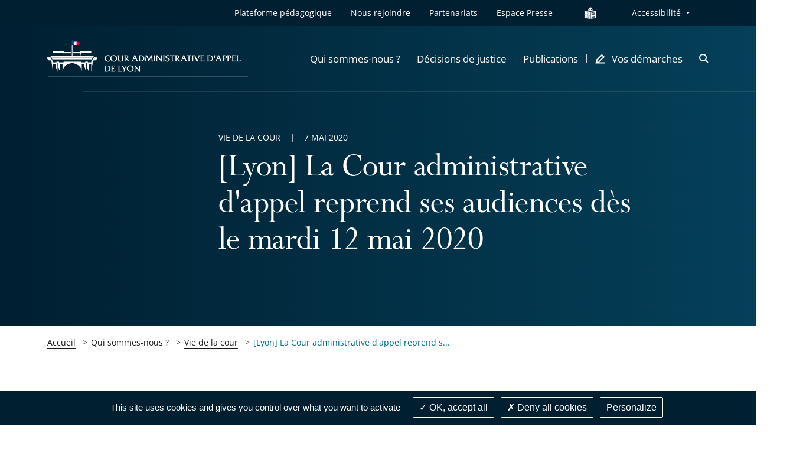

--- FILE ---
content_type: text/html; charset=UTF-8
request_url: https://lyon.cour-administrative-appel.fr/qui-sommes-nous/vie-de-la-cour/lyon-la-cour-administrative-d-appel-reprend-ses-audiences-des-le-mardi-12-mai-2020
body_size: 93210
content:
<!DOCTYPE html>
<html lang=                            fr
 itemscope itemtype="https://schema.org/WebPage">
<head>
        
    <script src="/build/runtime.7576e7bf.js" defer></script><script src="/build/1.7b682573.js" defer></script><script src="/build/tarteaucitron_tacaa.8e9d0133.js" defer></script>

    
            <meta name="keywords" content="" />
    
    
            <meta name="description" content="Précisions sur les conditions de la reprise d&#039;activités" />
        <meta itemprop="description" content="Précisions sur les conditions de la reprise d&#039;activités">
    <meta name="twitter:description" content="Précisions sur les conditions de la reprise d&#039;activités">
    <meta property="og:description" content="Précisions sur les conditions de la reprise d&#039;activités">

                            <meta itemprop="name" content="[Lyon] La Cour administrative d&#039;appel reprend ses audiences dès le mardi 12 mai 2020">
        <meta name="twitter:title" content="[Lyon] La Cour administrative d&#039;appel reprend ses audiences dès le mardi 12 mai 2020">
    
    <meta property="og:title" content="                            [Lyon] La Cour administrative d&#039;appel reprend ses audiences dès le mardi 12 mai 2020 - Cour administrative d&#039;appel de Lyon
                    " />
    <meta property="og:url" content="https://lyon.cour-administrative-appel.fr/qui-sommes-nous/vie-de-la-cour/lyon-la-cour-administrative-d-appel-reprend-ses-audiences-des-le-mardi-12-mai-2020">
    <meta property="og:site_name" content="Cour administrative d&#039;appel de Lyon">
    <meta property="og:locale" content="fr_FR">
    <meta property="og:type" content="website">

    <title>
                                    [Lyon] La Cour administrative d&#039;appel reprend ses audiences dès le mardi 12 mai 2020 - Cour administrative d&#039;appel de Lyon
                        </title>

    <!-- include seometas  -->
            <meta http-equiv="Content-Type" content="text/html; charset=utf-8"/>
            <meta name="author" content="Le Conseil d&#039;État"/>
                <meta name="copyright" content="Le Conseil d&#039;État"/>
                <meta name="generator" content="Le Conseil d&#039;État"/>
                <meta name="MSSmartTagsPreventParsing" content="TRUE"/>
    

            <link rel="canonical" href="https://lyon.cour-administrative-appel.fr/qui-sommes-nous/vie-de-la-cour/lyon-la-cour-administrative-d-appel-reprend-ses-audiences-des-le-mardi-12-mai-2020" />
    
                                                <link rel="Index" title="Home" href="/"/>
        
    
    <!-- END include -->

    <meta name="viewport" content="width=device-width, initial-scale=1, user-scalable=no">

    <!-- Styles -->
    <link rel="stylesheet" href="/build/app-juridiction-styles.8c06f037.css" media="screen">
    <link rel="stylesheet" href="/build/app-print-styles.b75974ec.css" media="print">

    <!-- Favicons -->
    <link rel="apple-touch-icon" sizes="180x180" href="/build/favicons/tacaa/apple-touch-icon.png">
    <link rel="icon" type="image/png" sizes="32x32" href="/build/favicons/tacaa/favicon-32x32.png">
    <link rel="icon" type="image/png" sizes="16x16" href="/build/favicons/tacaa/favicon-16x16.png">
    <link rel="manifest" href="/build/favicons/tacaa/site.webmanifest">
    <link rel="mask-icon" href="/build/favicons/tacaa/safari-pinned-tab.svg" color="#005092">
    <link rel="shortcut icon" href="/build/favicons/tacaa/favicon.ico">
    <meta name="msapplication-config" content="/build/favicons/tacaa/browserconfig.xml">
    <meta name="theme-color" content="#ffffff">
    <meta name="msapplication-TileColor" content="#005092">
    <!-- END Favicons -->

            <style>
            .starter-template {
                padding: 3rem 1.5rem;
                text-align: center;
            }
            .query .card-block {
                padding: 1.25rem;
            }
            .ui-autocomplete {
                z-index: 1050 !important;
                cursor: pointer;
                background-color: white;
            }
            .ui-menu-item:hover {
                color:#005092;
            }
        </style>
        <!-- END Styles -->
</head>
<body class="juridiction">
<!-- -!- START Header-->
<header class="header header--transparent-white js-sticky" data-type="header" role="banner" data-offset="40">

            
<div class="skip-to popup disclosure-nav"
     role="region"
     aria-label="Menu d&#039;accès rapide">
    <button class="btn btn--white btn--filled"
            aria-expanded="false"
            aria-controls="skip-to-wrapper">
        Afficher les raccourcis
    </button>
    <ul>
        <li class="landmark">
            <a href="#main" class="label">Contenu principal</a>
        </li>
                <li class="landmark">
            <a href="#header--search" class="label">Recherche : Accès à la recherche</a>
        </li>
                        <li class="landmark">
            <a href="#nav--primary" class="label">Navigation : Navigation principale</a>
        </li>
                <li class="landmark">
            <a href="#nav--secondary" class="label">Navigation : Navigation secondaire</a>
        </li>
    </ul>
</div>

    <div class="header__inner">
        <div class="header__top is-hidden-mtl">
            <div class="header__row">
                <div class="header__top__right">
                    <nav id="nav--secondary" class="nav nav--secondary" role="navigation" aria-label="Navigation secondaire">
                        <ul class="nav__left">
                                <li class="nav__item">
    <a href="https://tout-savoir.justice-administrative.fr/"
   class=""
          target="_blank"
       rel="noreferrer noopener"
       title="Plateforme pédagogique - Le lien s&#039;ouvrira dans un nouvel onglet"
   >
    Plateforme pédagogique
</a></li>    <li class="nav__item">
    <a href="/nous-rejoindre"
   class=""
   >
    Nous rejoindre
</a></li>    <li class="nav__item">
    <a href="/partenariats"
   class=""
   >
    Partenariats
</a></li>
    <li class="nav__item" >
        <a class="link" href="/espace-presse">Espace Presse</a>
    </li>
            <li class="nav__item">
            <i class="nav__separator"></i>
        </li>
        <li class="nav__item nav__item__falc" >
            <a class="link" href="/facile-a-lire-et-a-comprendre">
                <img src="/build/images/icons/easy-to-read_contrast.svg" alt="Vos démarches en FALC" class="falc__logo--white">
                <img src="/build/images/icons/easy-to-read.svg" alt="Vos démarches en FALC" class="falc__logo--blue">
            </a>
        </li>
    

                        </ul>
                        <!-- START Menu Accessibilité -->
                        <div class="nav__right">
                            <div class="nav__item disclosure-nav">
                                <button class="nav__item has-dropdown" aria-expanded="false" aria-controls="accessibility-dropdown">Accessibilité</button>
                                <ul id="accessibility-dropdown" class="nav__item__dropdown">
                                    <li>
                                        <a class="js-a11y-contrast" href="#">
                                            <svg role="img" class="icon icon--sprite icon--check-circle" focusable="false" aria-label="Version contrastée activée, cliquez à nouveau sur le lien pour la désactiver">
                                                <use xlink:href="#icon-check-circle"></use>
                                            </svg>
                                            Version contrastée
                                        </a>
                                    </li>
                                    <li>
                                        <a class="js-a11y-space" href="#">
                                            <svg role="img" class="icon icon--sprite icon--check-circle" focusable="false" aria-label="Version espacée activée, cliquez à nouveau sur le lien pour la désactiver">
                                                <use xlink:href="#icon-check-circle"></use>
                                            </svg>
                                            Version espacée
                                        </a>
                                    </li>
                                    <li>
                                            <a href="/page-accessibilite">
        Voir la page Accessibilité
    </a>

                                    </li>
                                </ul>
                            </div>
                        </div>
                        <!-- END Menu Accessibilité -->
                    </nav>
                </div>
            </div>
        </div>
        <div class="header__stick">
            <div class="header__body">
                <div class="header__body__inner">
                    <div class="header__row">
                        <div class="header__body__logo">
                                                        <a class="header__logo juridiction" href="/">
                                <img class="header__logo--grey" src="/build/images/logos/grey/tacaa_lyo_caa.png" alt="Cour administrative d&#039;appel de Lyon - Retour à l&#039;accueil">
                                <img class="header__logo--white" src="/build/images/logos/white/tacaa_lyo_caa.png" alt="Cour administrative d&#039;appel de Lyon - Retour à l&#039;accueil">
                            </a>
                        </div>
                        <div class="header__body__nav">
                                                            
    <nav id="nav--primary" class="nav nav--primary nav--juridiction" role="navigation" aria-label="Navigation principale">
        <button class="header__burger js-mobile-nav-btn is-visible-mtl"
                aria-haspopup="menu"
                aria-controls="menu-mobile"
                aria-expanded="false">
            <span class="is-vis-hidden">Menu</span><i></i><i></i><i></i>
        </button>

        <div id="menu-mobile" class="menu-mobile menu-mobile--juridiction js-nav js-mobile-nav">
            <div class="menu-mobile__inner js-mobile-nav-wrapper">


                <ul class="mobile-nav mobile-nav--primary">
                                                                <li class="nav__item">
    <a href="#"
       class="mobile-nav__item js-subnav-juridiction-trigger js-mobile-nav-trigger"
       data-trigger="0"
       role="button"
       aria-expanded="false"
       aria-controls="mobile-nav-holder-0">
        <span>Qui sommes-nous ?</span>
        <svg class="icon icon--sprite icon--arrow-right is-visible-mtl" aria-hidden="true" focusable="false">
            <use xlink:href="#icon-arrow-right"></use>
        </svg>
    </a>
    <!-- First subnav target-->
    <div id="mobile-nav-holder-0" class="menu-mobile__right js-mobile-nav-holder">
        <div class="subnav__item mobile-nav--subnav js-subnav-juridiction-entry js-mobile-nav-subnav" data-id="0">
            <div class="subnav__item__inner">
                <a class="mobile-nav__back js-mobile-nav-back is-visible-mtl" href="#">
                    <svg class="icon icon--sprite icon--24 icon--arrow-left" aria-hidden="true" focusable="false">
                        <use xlink:href="#icon-arrow-left"></use>
                    </svg>
                    <span>Qui sommes-nous ?</span>
                </a>
                <div class="row">
                    <div class="cell-12-tl cell-5">
                        <div class="subnav__left">
                            <div class="subnav__nav" role="list">
                                                                                <div class="subnav__nav__group js-subnav-group-entry" role="listitem">
            <a class="mobile-nav__item subnav__nav__primary"
                                            href="/qui-sommes-nous/la-justice-administrative"
                                >La justice administrative</a>
            
        </div>
                <div class="subnav__nav__group js-subnav-group-entry" role="listitem">
            <a class="mobile-nav__item subnav__nav__primary"
                                            href="/qui-sommes-nous/la-cour-administrative-d-appel-de-lyon"
                                >La cour administrative d’appel de Lyon</a>
            
        </div>
                <div class="subnav__nav__group js-subnav-group-entry" role="listitem">
            <a class="mobile-nav__item subnav__nav__primary"
                                            href="/qui-sommes-nous/histoire-et-patrimoine"
                                >Histoire et patrimoine</a>
                <ul class="subnav__right ">
        <li>
            <ul>
                                                                                                                                <li class="subnav__nav__subgroup">
                                                    <a href="/qui-sommes-nous/histoire-et-patrimoine/histoire-de-la-justice-administrative" class="mobile-nav__item subnav__nav__secondary">
                                Histoire de la justice administrative
                            </a>
                                            </li>
                                                                                                                                                                <li class="subnav__nav__subgroup">
                                                    <a href="/qui-sommes-nous/histoire-et-patrimoine/histoire-et-architecture-de-la-cour-administrative-d-appel-de-lyon" class="mobile-nav__item subnav__nav__secondary">
                                Histoire et architecture de la cour administrative d&#039;appel de Lyon
                            </a>
                                            </li>
                                                        </ul>
        </li>
    </ul>

        </div>
                <div class="subnav__nav__group js-subnav-group-entry" role="listitem">
            <a class="mobile-nav__item subnav__nav__primary"
                                            href="/qui-sommes-nous/vie-de-la-cour"
                                >Vie de la cour</a>
            
        </div>
    
                                                            </div>
                        </div>
                    </div>
                </div>
            </div>
        </div>
    </div>
</li>
                                                                    <li class="nav__item">
    <a href="#"
       class="mobile-nav__item js-subnav-juridiction-trigger js-mobile-nav-trigger"
       data-trigger="1"
       role="button"
       aria-expanded="false"
       aria-controls="mobile-nav-holder-1">
        <span>Décisions de justice</span>
        <svg class="icon icon--sprite icon--arrow-right is-visible-mtl" aria-hidden="true" focusable="false">
            <use xlink:href="#icon-arrow-right"></use>
        </svg>
    </a>
    <!-- First subnav target-->
    <div id="mobile-nav-holder-1" class="menu-mobile__right js-mobile-nav-holder">
        <div class="subnav__item mobile-nav--subnav js-subnav-juridiction-entry js-mobile-nav-subnav" data-id="1">
            <div class="subnav__item__inner">
                <a class="mobile-nav__back js-mobile-nav-back is-visible-mtl" href="#">
                    <svg class="icon icon--sprite icon--24 icon--arrow-left" aria-hidden="true" focusable="false">
                        <use xlink:href="#icon-arrow-left"></use>
                    </svg>
                    <span>Décisions de justice</span>
                </a>
                <div class="row">
                    <div class="cell-12-tl cell-5">
                        <div class="subnav__left">
                            <div class="subnav__nav" role="list">
                                                                                <div class="subnav__nav__group js-subnav-group-entry" role="listitem">
            <a class="mobile-nav__item subnav__nav__primary"
                                            href="/decisions-de-justice/dernieres-decisions"
                                >Dernières décisions</a>
            
        </div>
                <div class="subnav__nav__group js-subnav-group-entry" role="listitem">
            <a class="mobile-nav__item subnav__nav__primary"
                                            href="/decisions-de-justice/rechercher-une-decision"
                                >Rechercher une décision</a>
            
        </div>
    
                                                            </div>
                        </div>
                    </div>
                </div>
            </div>
        </div>
    </div>
</li>
                                                                    <li class="nav__item">
    <a href="#"
       class="mobile-nav__item js-subnav-juridiction-trigger js-mobile-nav-trigger"
       data-trigger="2"
       role="button"
       aria-expanded="false"
       aria-controls="mobile-nav-holder-2">
        <span>Publications</span>
        <svg class="icon icon--sprite icon--arrow-right is-visible-mtl" aria-hidden="true" focusable="false">
            <use xlink:href="#icon-arrow-right"></use>
        </svg>
    </a>
    <!-- First subnav target-->
    <div id="mobile-nav-holder-2" class="menu-mobile__right js-mobile-nav-holder">
        <div class="subnav__item mobile-nav--subnav js-subnav-juridiction-entry js-mobile-nav-subnav" data-id="2">
            <div class="subnav__item__inner">
                <a class="mobile-nav__back js-mobile-nav-back is-visible-mtl" href="#">
                    <svg class="icon icon--sprite icon--24 icon--arrow-left" aria-hidden="true" focusable="false">
                        <use xlink:href="#icon-arrow-left"></use>
                    </svg>
                    <span>Publications</span>
                </a>
                <div class="row">
                    <div class="cell-12-tl cell-5">
                        <div class="subnav__left">
                            <div class="subnav__nav" role="list">
                                                                                <div class="subnav__nav__group js-subnav-group-entry" role="listitem">
            <a class="mobile-nav__item subnav__nav__primary"
                                            href="/publications/chiffres-cles"
                                >Chiffres clés</a>
            
        </div>
                <div class="subnav__nav__group js-subnav-group-entry" role="listitem">
            <a class="mobile-nav__item subnav__nav__primary"
                                            href="/publications/revue-de-jurisprudence"
                                >Revue de jurisprudence</a>
            
        </div>
    
                                                            </div>
                        </div>
                    </div>
                </div>
            </div>
        </div>
    </div>
</li>
                                            
                                        <li class="nav__item nav__item--icon nav__item--last">
    <a href="#"
       class="mobile-nav__item js-subnav-juridiction-trigger js-mobile-nav-trigger"
       data-trigger="3"
       role="button"
       aria-expanded="false"
       aria-controls="mobile-nav-holder-3">
        <svg class="icon icon--16 icon--sprite icon--pen is-hidden-mtl" aria-hidden="true" focusable="false">
            <use xlink:href="#icon-demarches"></use>
        </svg>
        <span>Vos démarches</span>
        <svg class="icon icon--sprite icon--arrow-right is-visible-mtl" aria-hidden="true" focusable="false">
            <use xlink:href="#icon-arrow-right"></use>
        </svg>
    </a>
        <div id="mobile-nav-holder-3" class="menu-mobile__right js-mobile-nav-holder">
        <div class="subnav__item mobile-nav--subnav js-subnav-juridiction-entry js-mobile-nav-subnav" data-id="3">
            <div class="subnav__item__inner">
                <a class="mobile-nav__back js-mobile-nav-back is-visible-mtl" href="#">
                    <svg class="icon icon--sprite icon--24 icon--arrow-left" aria-hidden="true" focusable="false">
                        <use xlink:href="#icon-arrow-left"></use>
                    </svg>
                    <span>Vos démarches</span>
                </a>
                <div class="row">
                    <div class="cell-12-tl cell-5">
                        <div class="subnav__left">
                            <div class="subnav__nav" role="list">
                                                                                <div class="subnav__nav__group js-subnav-group-entry" role="listitem">
            <a class="mobile-nav__item subnav__nav__primary"
                                            href="/vos-demarches/je-suis-un-particulier"
                                >Je suis un particulier</a>
                <ul class="subnav__right subnav__right--cols">
        <li>
            <ul>
                                                                                                                                <li class="subnav__nav__subgroup">
                                                    <a href="/vos-demarches/je-suis-un-particulier/deposer-un-recours" class="mobile-nav__item subnav__nav__secondary">
                                Déposer un recours
                            </a>
                                            </li>
                                                                                                                                                                <li class="subnav__nav__subgroup">
                                                    <a href="/vos-demarches/je-suis-un-particulier/suivre-mon-recours" class="mobile-nav__item subnav__nav__secondary">
                                Suivre mon recours
                            </a>
                                            </li>
                                                                                                                                                                <li class="subnav__nav__subgroup">
                                                    <a href="/vos-demarches/je-suis-un-particulier/demander-une-aide-juridictionnelle" class="mobile-nav__item subnav__nav__secondary">
                                Demander une aide juridictionnelle
                            </a>
                                            </li>
                                                                                                                                                                <li class="subnav__nav__subgroup">
                                                    <a href="/vos-demarches/je-suis-un-particulier/recourir-a-la-mediation" class="mobile-nav__item subnav__nav__secondary">
                                Recourir à la médiation
                            </a>
                                            </li>
                                            </ul>
        </li>
        <li class="subnav__right--cols__last">
            <ul>
                                                                                                                                                <li class="subnav__nav__subgroup">
                                                    <a href="/vos-demarches/je-suis-un-particulier/actions-collectives" class="mobile-nav__item subnav__nav__secondary">
                                Actions collectives
                            </a>
                                            </li>
                                                                                                                                                                <li class="subnav__nav__subgroup">
                                                    <a href="/vos-demarches/je-suis-un-particulier/faire-executer-une-decision-de-justice" class="mobile-nav__item subnav__nav__secondary">
                                Faire exécuter une décision de justice
                            </a>
                                            </li>
                                                                                                                                                                <li class="subnav__nav__subgroup">
                                                    <a href="/vos-demarches/je-suis-un-particulier/demander-un-certificat-de-non-recours-non-opposition" class="mobile-nav__item subnav__nav__secondary">
                                Demander un certificat de non-recours / non-opposition
                            </a>
                                            </li>
                                                        </ul>
        </li>
    </ul>

        </div>
                <div class="subnav__nav__group js-subnav-group-entry" role="listitem">
            <a class="mobile-nav__item subnav__nav__primary"
                                            href="/vos-demarches/je-suis-un-avocat-ou-une-administration"
                                >Je suis un avocat ou une administration</a>
            
        </div>
                <div class="subnav__nav__group js-subnav-group-entry" role="listitem">
            <a class="mobile-nav__item subnav__nav__primary"
                                            href="/vos-demarches/je-suis-un-expert"
                                >Je suis un expert</a>
            
        </div>
                <div class="subnav__nav__group js-subnav-group-entry" role="listitem">
            <a class="mobile-nav__item subnav__nav__primary"
                                            href="/vos-demarches/francais-facile-a-lire-et-a-comprendre-falc"
                                >Français Facile à lire et à comprendre  (FALC)</a>
            
        </div>
                <div class="subnav__nav__group js-subnav-group-entry" role="listitem">
            <a class="mobile-nav__item subnav__nav__primary"
                                            href="/vos-demarches/contacts-et-informations-pratiques"
                                >Contacts et informations pratiques</a>
            
        </div>
    
                                                            </div>
                        </div>
                    </div>
                </div>
            </div>
        </div>
    </div>
</li>                    
                                            <li class="mobile-nav__item mobile-nav__item--direct is-visible-mtl">
    <a href="https://tout-savoir.justice-administrative.fr/"
   class=""
          target="_blank"
       rel="noreferrer noopener"
       title="Plateforme pédagogique - Le lien s&#039;ouvrira dans un nouvel onglet"
   >
    Plateforme pédagogique
</a></li>    <li class="mobile-nav__item mobile-nav__item--direct is-visible-mtl">
    <a href="/nous-rejoindre"
   class=""
   >
    Nous rejoindre
</a></li>    <li class="mobile-nav__item mobile-nav__item--direct is-visible-mtl">
    <a href="/partenariats"
   class=""
   >
    Partenariats
</a></li>
    <li class="mobile-nav__item mobile-nav__item--direct is-visible-mtl" >
        <a class="link" href="/espace-presse">Espace Presse</a>
    </li>



                                        <li class="nav__item nav__item--mobile">
                        <a href="#"
                           class="mobile-nav__item mobile-nav__item--direct js-subnav-juridiction-trigger js-mobile-nav-trigger"
                           data-trigger="4"
                           role="button"
                           aria-expanded="false"
                           aria-controls="mobile-nav-holder-4">
                            <span>Accessibilité</span>
                            <svg class="icon icon--sprite icon--arrow-right is-visible-mtl" aria-hidden="true" focusable="false">
                                <use xlink:href="#icon-arrow-right"></use>
                            </svg>
                        </a>
                        <div id="mobile-nav-holder-4" class="menu-mobile__right js-mobile-nav-holder">
                            <div class="subnav__item mobile-nav--subnav js-subnav-juridiction-entry js-mobile-nav-subnav" data-id="4">
                                <div class="subnav__item__inner">
                                    <a class="mobile-nav__back js-mobile-nav-back is-visible-mtl" href="#">
                                        <svg class="icon icon--sprite icon--24 icon--arrow-left" aria-hidden="true" focusable="false">
                                            <use xlink:href="#icon-arrow-left"></use>
                                        </svg>
                                        <span>Accessibilité</span>
                                    </a>
                                    <div class="subnav__left">
                                        <div class="subnav__nav" role="list">
                                            <div class="subnav__nav__group" role="listitem">
                                                <a class="js-a11y-contrast mobile-nav__item mobile-nav__item--a11y subnav__nav__primary" href="#">
                                                    Version contrastée
                                                    <svg role="img" class="icon icon--sprite icon--check-circle" focusable="false" aria-label="Version contrastée activée, cliquez à nouveau sur le lien pour la désactiver">
                                                        <use xlink:href="#icon-check-circle"></use>
                                                    </svg>
                                                </a>
                                            </div>
                                            <div class="subnav__nav__group" role="listitem">
                                                <a class="js-a11y-space mobile-nav__item mobile-nav__item--a11y subnav__nav__primary" href="#">
                                                    Version espacée
                                                    <svg role="img" class="icon icon--sprite icon--check-circle" focusable="false" aria-label="Version espacée activée, cliquez à nouveau sur le lien pour la désactiver">
                                                        <use xlink:href="#icon-check-circle"></use>
                                                    </svg>
                                                </a>
                                            </div>
                                            <div class="subnav__nav__group" role="listitem">
                                                    <a href="/page-accessibilite" class="mobile-nav__item subnav__nav__primary">
        Voir la page Accessibilité
    </a>

                                            </div>
                                        </div>
                                    </div>
                                </div>
                            </div>
                        </div>
                                            </li>

                                    </ul>

                <div class="menu-mobile__bottom">
                    <div class="mobile-nav mobile-nav--secondary is-visible-mtl">
                                                                                                                            </div>
                </div>
            </div>
        </div>
    </nav>

                                                    </div>
                        <div class="header__body__search">
                                                            <div id="header--search" class="header__search" role="search" aria-label="Accès à la recherche">
                                    <a class="header__search__item js-search-aside-btn" href="#" aria-haspopup="dialog" role="button">
                                        <span class="is-vis-hidden">Ouvrir la modale de recherche</span>
                                        <svg class="icon icon--32 icon--sprite icon--search is-visible-mtl u-c-brand" aria-hidden="true" focusable="false">
                                            <use xlink:href="#icon-search"></use>
                                        </svg>
                                        <svg class="icon icon--16 icon--sprite icon--search is-hidden-mtl" aria-hidden="true" focusable="false">
                                            <use xlink:href="#icon-search-large"></use>
                                        </svg>
                                    </a>
                                </div>
                        </div>
                    </div>
                </div>
            </div>
        </div>
    </div>
</header>
<!-- -!- END Header-->
    <div class="aside aside--search js-search-aside" role="dialog" aria-label="Recherche">
        <div class="aside__inner">
            <button class="aside__close js-search-aside-btn">
                <span class="is-vis-hidden">Fermer la recherche</span>
                <svg class="icon icon--sprite icon--close" aria-hidden="true" focusable="false">
                    <use xlink:href="#icon-x"></use>
                </svg>
            </button>
            <div class="box box--search">
                <div class="box__inner">
                    <div class="box__group box__group--left">
                        <div class="box__body">
                            <form class="form form--home-search form--full" method="get" action="/recherche">
                                <div class="form__item form__text">
                                    <label for="aside_search_term">Thème recherché</label>
                                    <input id="aside_search_term" name="text" type="text" placeholder="Laïcité, moralisation de la …">
                                </div>
                                <div class="form__item form__submit">
                                    <button class="btn btn--primary btn--blue btn--filled" type="submit"><span>Rechercher</span></button>
                                </div>
                            </form>
                        </div>
                    </div>
                    <div class="box__group box__group--right">
                        <div class="box__bottom">
                            <div class="hero__right">
    <!-- -!- START Box direct access -->
    <div class="box--direct">
        <div class="box__inner">
            <div class="box__body">
                <div class="box__group">
                    <div class="heading-4 u-c-anthracite u-center trailer-16">Accès direct</div>
                                                                <a href="https://www.telerecours.fr/"
                           class="btn btn--primary btn--blue btn--filled btn--icon btn--icon--r"
                           title="Déposer votre recours en ligne - Le lien s&#039;ouvrira dans un nouvel onglet"
                           target="_blank"
                           rel="noreferrer noopener">
                            <span>Déposer votre recours en ligne</span>
                            <svg class="icon icon--sprite icon--16 icon--lien-externe" aria-hidden="true" focusable="false">
                                <use xlink:href="#icon-lien-externe"></use>
                            </svg>
                        </a>
                                    </div>
                <div class="box__group">
    <ul class="list list--direct">
                    <li class="list__item">
    <a href="https://alyoda.eu"
   class="link--primary link--blue"
          target="_blank"
       rel="noreferrer noopener"
       title="→ Revue ALYODA - Le lien s&#039;ouvrira dans un nouvel onglet"
   >
    → Revue ALYODA
</a></li>                    <li class="list__item">
    <a href="/vos-demarches/je-suis-un-expert"
   class="link--primary link--blue"
   >
    → Tableau des experts
</a></li>            </ul>
</div>            </div>
        </div>
    </div>
    <!-- -!- END Box direct access -->
</div>

                        </div>
                    </div>
                </div>
            </div>
        </div>
    </div>
<main id="main" class="main" role="main">
            <div class="container">
            <article class="article article--long">
    <!-- -!- START Common hero variation with pic-->
    <header class="hero hero--big hero--common hero--dark hero--no-pic">
        <div class="hero__background"
                ></div>
        <div class="hero__inner">
            <div class="row">
                <div class="cell-8 append-1 prepend-3 cell-12-m prepend-0-m append-0-m cell-10-tl append-1-tl prepend-1-tl hero__inner-wrapper">
                    <div class="hero__body hero__body__edito">
                                                    <h1 class="heading-1">
                                [Lyon] La Cour administrative d&#039;appel reprend ses audiences dès le mardi 12 mai 2020
                            </h1>
                                                <div class="hero__contexts">
                                                                                                            </div>
                    </div>
                    <div class="hero__top">
                        <div class="hero__metas">
                                                                                            <span>Vie de la cour</span>                                                                                        <time datetime="2020-05-07">7 mai 2020</time>
                                                    </div>
                    </div>
                </div>
            </div>
        </div>
    </header>
    <!-- -!- END Common hero variation with pic-->
    <!-- -!- START Breadcrumb-->
    <div class="row is-hidden-m">
    <div class="cell-12 cell-10-tp append-1-tp prepend-1-tp">
        <nav class="breadcrumb" aria-label="Fil d'Ariane">
            <div class="breadcrumb__inner">
                <ol class="list list--breadcrumb">
                                                    <li class="list__item" title="Cour administrative d&#039;appel de Lyon">
                    <a href="/" class="clickable ">Accueil</a>
            </li>
                                                    <li class="list__item" title="Qui sommes-nous ?">
                    <a role="link" aria-disabled="true" >Qui sommes-nous ?</a>
            </li>
                                                    <li class="list__item" title="Vie de la cour">
                    <a href="/qui-sommes-nous/vie-de-la-cour" class="clickable ">Vie de la cour</a>
            </li>
                                                    <li class="list__item" title="[Lyon] La Cour administrative d&#039;appel reprend ses audiences dès le mardi 12 mai 2020">
                    <a role="link" aria-disabled="true" class="last-item" aria-current="page">[Lyon] La Cour administrative d&#039;appel reprend s...</a>
            </li>
                                    </ol>
            </div>
        </nav>
    </div>
</div>

    <!-- -!- END Breadcrumb-->
    <!-- -!- START Article content-->
    <section class="article__content">
        <div class="row leader-80 leader-80-tl leader-56-tp leader-24-m">
            <div class="cell-3 is-hidden-mtp">
                <!-- -!- START Sticky Article-->
                <div class="article-sticky js-anchor-menu is-sticky">
    <a href="#article-nav-after" id="article-nav-before" class="is-vis-hidden is-vis-hidden--focusable">Passer la navigation de l'article pour arriver après</a>
    <aside role="complementary"
           aria-label="Navigation de l'article">
        <div class="article-sticky__inner">
            <div class="box box--sticky-article box--sticky-article--chapters">
                <div class="box__inner">
                    <div class="box__top">
                        <!-- Main chapters expand-->
                            <div class="expand expand--chapters js-expand is-open hidden-mtp">
    <div class="expand__inner js-expand-inner">
        <button class="expand__btn js-expand-btn"
                type="button"
                aria-expanded="true"
                aria-controls="article-chapters-content">
            <span class="expand__title">
                Tous les chapitres
                <svg class="icon icon--sprite icon--list" aria-hidden="true" focusable="false">
                    <use xlink:href="#icon-liste"></use>
                </svg>
                <svg class="icon icon--sprite icon--close" aria-hidden="true" focusable="false">
                    <use xlink:href="#icon-x-small"></use>
                </svg>
            </span>
        </button>
        <ul id="article-chapters-content"
             class="expand__content js-expand-content js-anchor-menu-content">
        </ul>
    </div>
</div>                    </div>
                                                        </div>
            </div>
        </div>
    </aside>
    <a href="#article-nav-before" id="article-nav-after" class="is-vis-hidden is-vis-hidden--focusable">Passer la navigation de l'article pour arriver avant</a>
</div>

        <script type="text/javascript">
        $('.article-sticky__inner .expand__title').hide();
        $('.article-sticky__inner .box__body').hide();
        $('.article-sticky__inner .expand__btn').hide();
        setTimeout(function(){
            $('.article-sticky__inner .expand__title').click();
        }, 500);
    </script>
                    <!-- -!- END Sticky Article-->
            </div>
            <div class="cell-9 cell-10-tp prepend-1-tp append-1-tp cell-12-m prepend-0-m append-0-m">
                <div class="article__wrapper">
                    <div class="article__content__right">
                        <!-- Aside de droite avec les partages -->
                                                <a href="#article-share-after" id="article-share-before" class="is-vis-hidden is-vis-hidden--focusable">Passer le partage de l'article pour arriver après</a>
<aside class="aside aside--article"
       role="complementary"
       aria-label="Partager l&#039;article">
    <div class="aside__inner">
        <div class="aside-item aside-item--tools js-tools">
            <div class="aside__top">
                <div class="list list--tools" role="list">
                    <div class="list__row disclosure-nav">
                        <div class="list__item" role="listitem">
                            <button type="button" class="js-copy-to-clipboard" data-href="https://lyon.cour-administrative-appel.fr/qui-sommes-nous/vie-de-la-cour/lyon-la-cour-administrative-d-appel-reprend-ses-audiences-des-le-mardi-12-mai-2020" title="Copier le lien de la page">
                                <svg class="icon--sprite"><use xlink:href="#icon-link"></use></svg>
                            </button>
                        </div>
                        <div class="list__item" role="listitem">
                            <button type="button" class="js-tools-print" title="Imprimer la page">
                                <svg class="icon--sprite"><use xlink:href="#icon-imprimante"></use></svg>
                            </button>
                        </div>
                        <div class="list__item" role="listitem">
                            <button type="button" class="tools-fontsize"
                                    aria-expanded="false"
                                    aria-controls="tools-fontsize">
                                <span class="is-vis-hidden">Augmenter ou réduire la taille de la police</span>
                                <svg class="icon icon--sprite" aria-hidden="true" focusable="false"><use xlink:href="#icon-a-plus"></use></svg>
                            </button>
                            <ul id="tools-fontsize" class="tools-fontsize--up tooltip__fontsize">
                                <li>
                                    <button type="button" class="tooltip__fontsize__item tooltip__fontsize__item--minus js-fontsize-minus">
                                        <span class="is-vis-hidden">Augmenter la taille de la police</span>
                                        <svg class="icon icon--sprite" aria-hidden="true" focusable="false"><use xlink:href="#icon-a-minus"></use></svg>
                                    </button>
                                </li>
                                <li>
                                    <button type="button" class="tooltip__fontsize__item tooltip__fontsize__item--plus js-fontsize-plus">
                                        <span class="is-vis-hidden">Diminuer la taille de la police</span>
                                        <svg class="icon icon--sprite" aria-hidden="true" focusable="false"><use xlink:href="#icon-a-plus"></use></svg>
                                    </button>
                                </li>
                            </ul>
                        </div>
                    </div>
                                                                <div class="list__row">
                            <div class="list__item" role="listitem">
                                <a class="js-tools-share" href="https://twitter.com/intent/tweet" data-type="tw" title="Partager sur twitter">
                                    <svg class="icon--sprite"><use xlink:href="#icon-twitter"></use></svg>
                                </a>
                            </div>
                            <div class="list__item" role="listitem">
                                <a class="js-tools-share" href="https://www.linkedin.com/shareArticle?mini=true&url=https://lyon.cour-administrative-appel.fr/qui-sommes-nous/vie-de-la-cour/lyon-la-cour-administrative-d-appel-reprend-ses-audiences-des-le-mardi-12-mai-2020" title="Partager sur LinkedIn">
                                    <svg class="icon--sprite"><use xlink:href="#icon-linkedin-in"></use></svg>
                                </a>
                            </div>
                            <div class="list__item" role="listitem">
                                <a class="js-tools-share" href="https://www.facebook.com/sharer.php" data-type="fb" title="Partager sur Facebook">
                                    <svg class="icon--sprite"><use xlink:href="#icon-facebook"></use></svg>
                                </a>
                            </div>
                        </div>
                                    </div>
            </div>
                                </div>
                        
            </div>
</aside>
<div class="toast-wrapper">
    <div class="toast u-none" role="alert" aria-live="assertive" aria-atomic="true" id="toast-copy-link">
        <button type="button" class="js-close btn btn--close" data-dismiss="toast" aria-label="Fermer">
            <span aria-hidden="true">&times;</span>
        </button>
        <div class="toast-body"></div>
    </div>
</div>
<a href="#article-share-before" id="article-share-after" class="is-vis-hidden is-vis-hidden--focusable">Passer le partage de l&#039;article pour arriver avant</a>
                    </div>
                    <div class="article__content__left">
                        <div class="article__main">
                                                                                        <div class="article__block article__block--chapo">
                                    <p class="teasing-1">Précisions sur les conditions de la reprise d&#039;activités</p>
                                </div>
                                                        <div class="js-anchor-menu">
                                <div class="box__top">
                                        <div class="expand expand--chapters js-expand is-visible-mtp trailer-24">
    <div class="expand__inner js-expand-inner">
        <button class="expand__btn js-expand-btn"
                type="button"
                aria-expanded="false"
                aria-controls="article-chapters-content">
            <span class="expand__title">
                Tous les chapitres
                <svg class="icon icon--sprite icon--list" aria-hidden="true" focusable="false">
                    <use xlink:href="#icon-liste"></use>
                </svg>
                <svg class="icon icon--sprite icon--close" aria-hidden="true" focusable="false">
                    <use xlink:href="#icon-x-small"></use>
                </svg>
            </span>
        </button>
        <ul id="article-chapters-content"
             class="expand__content js-expand-content js-anchor-menu-content">
        </ul>
    </div>
</div>                                </div>
                            </div>
                                <div class="ezrichtext-field"><p>&nbsp;</p><p>Compte tenu des conditions sanitaires actuelles, des <strong>mesures exceptionnelles</strong> ont &eacute;t&eacute; d&eacute;cid&eacute;es dans l&rsquo;int&eacute;r&ecirc;t de tous afin de limiter les risques de propagation du Coronavirus Covid-19. Elles font syst&eacute;matiquement l&rsquo;objet d&rsquo;un document qui est joint aux avis d&rsquo;audience.</p><h2 style="text-align:center;">&nbsp;<strong>1</strong><strong>. Mesures g&eacute;n&eacute;rales tendant &agrave; restreindre la fr&eacute;quentation du Palais des juridictions administratives&nbsp;</strong></h2><p>Les pr&eacute;sidents des deux juridictions - Cour administrative d'appel et tribunal administratif de Lyon - ont d&eacute;cid&eacute; que, par principe, <strong>l&rsquo;acc&egrave;s au Palais des juridictions administratives </strong>- 184 rue Duguesclin 69003 Lyon -<strong>&nbsp;sera restreint aux seuls avocats et parties</strong>.</p><p>Le service d'accueil du public reste temporairement ferm&eacute; : il est joignable par t&eacute;l&eacute;phone et par courrier <a href="mailto:greffe.caa-lyon@juradm.fr">greffe.caa-lyon@juradm.fr</a></p><p>Les pr&eacute;sidents invitent les avocats &agrave; signaler &agrave; leurs clients que, sauf circonstances particuli&egrave;res, <strong>leur pr&eacute;sence &agrave; l&rsquo;audience n&rsquo;est pas recommand&eacute;e</strong>.&nbsp;</p><p>Les pr&eacute;sidents de formation de jugement de la cour ont &eacute;galement d&eacute;cid&eacute;, en application de l'article 6 de l&rsquo;ordonnance n&deg; 2020&#8208;305 du 25 mars 2020, de <strong>limiter &agrave; dix le nombre de personnes simultan&eacute;ment admises aux audiences</strong>.</p><ul><li><p><strong>Seu</strong><strong>l</strong><strong>e la salle n&deg; 5</strong>, la plus grande utilis&eacute;e par la cour, <strong>accueillera les audiences</strong>.&nbsp;</p></li></ul><p><strong>C</strong><strong>e</strong><strong>s mesures ont pour objectif</strong>, dans le cadre de la lutte contre la propagation du Covid&#8208;19, <strong>de r&eacute;duire la pr&eacute;sence du public non seulement dans les salles d&rsquo;audience mais &eacute;galement dans la salle des pas perdus</strong>, qui est commune &agrave; la cour administrative d'appel et au tribunal administratif, et ainsi d&rsquo;assurer le respect d&rsquo;une distance minimale entre les personnes pr&eacute;sentes.</p><h2 style="text-align:left;">&nbsp; <strong>2</strong><strong>. Mesures particuli&egrave;res &agrave; respecter &agrave; l&rsquo;int&eacute;rieur de la salle d&rsquo;audience</strong>&nbsp;</h2><p><strong>Les avocats sont invit&eacute;s &agrave; signaler au greffe </strong>(<a href="mailto:greffe.caa-lyon@juradm.fr">greffe.caa-lyon@juradm.fr)</a> la veille ou l&rsquo;avant&#8208;veille de l&rsquo;audience <strong>s&rsquo;ils seront pr&eacute;sents ou absents</strong>.</p><p><strong>I</strong><strong>l sera demand&eacute; aux avocats pr&eacute;sents de suivre le protocole suivant </strong>:&nbsp;</p><p>En entrant dans la salle d&rsquo;audience n&deg; 5 par la porte de droite, ils devront :&nbsp;</p><p>1&deg; v&eacute;rifier que la salle ne comporte pas, compte tenu de leur pr&eacute;sence, plus de dix personnes dans sa partie r&eacute;serv&eacute;e au public,</p><p>2&deg; se d&eacute;sinfecter les mains avec du gel hydroalcoolique,&nbsp;</p><p>3&deg; inscrire sur un imprim&eacute; leur nom, le num&eacute;ro de l&rsquo;affaire qui justifie sa pr&eacute;sence, la personne qu&rsquo;il repr&eacute;sente et, &eacute;ventuellement, le nom de l&rsquo;avocat qu&rsquo;il substitue,</p><p>4&deg; d&eacute;poser cet imprim&eacute; sur la table install&eacute;e &agrave; distance du greffier,&nbsp;</p><p>5&deg; puis rejoindre une des dix places mat&eacute;rialis&eacute;es de fa&ccedil;on &agrave; respecter la distanciation sociale.&nbsp;</p><p style="text-align:right;">&nbsp;</p><ul><li><p><a href="/qui-sommes-nous/vie-de-la-cour/reprise-des-audiences-de-la-caa-de-lyon-a-compter-du-12-mai-2020" title="reprise des audiences">&nbsp;Lire aussi l'article publi&eacute; le 23 avril : cliquez ICI&nbsp;</a></p></li></ul>
</div>
    
                        </div>
                    </div>
                </div>
            </div>
        </div>
    </section>
    <!-- -!- END Article content-->
    <!-- -!- START Article pushs -->
        <!-- -!- END Article pushs-->
</article>
        </div>
    </main>

<div class="modal modal--gallery js-gallery" tabindex="-1"
     role="alertdialog"
     aria-modal="true"
     aria-labelledby="modal-title">
    <button type="button" class="modal__close js-gallery-close" data-dismiss="modal" aria-label="Fermer" tabindex="-1">
        <span aria-hidden="true">&times;</span>
    </button>
    <div class="modal__inner js-gallery-figure"></div>
</div>

        <footer class="footer footer--main" role="contentinfo">
        <div class="footer__inner">
            <div class="footer__top">
                <div class="row">
                                            <div class="cell-1-5 expand--footer-nav js-carousel-footer-wrapper">
                            <div class="footer__nav">
                                                                <h2>
                                                                        <button type="button" class="js-toggle-footer btn link is-visible-m"
                                         id="footer-btn-1"
                                         aria-expanded="false"
                                         aria-controls="expand-footer-1">
                                        <span class="footer__nav__title">Qui sommes-nous ?</span>
                                    </button>
                                    <span class="footer__nav__title is-hidden-m">Qui sommes-nous ?</span>
                                                                    </h2>
                                                                <ul id="expand-footer-1" class="footer__nav__list">
                                                                            <li>
                                                                <a class="footer__nav__item js-footer-nav-item "
            href="/qui-sommes-nous/la-justice-administrative"
        >
            La justice administrative
        </a>
            
                                        </li>
                                                                            <li>
                                                                <a class="footer__nav__item js-footer-nav-item "
            href="/qui-sommes-nous/la-cour-administrative-d-appel-de-lyon"
        >
            La cour administrative d’appel de Lyon
        </a>
            
                                        </li>
                                                                            <li>
                                                                <a class="footer__nav__item js-footer-nav-item "
            href="/qui-sommes-nous/histoire-et-patrimoine"
        >
            Histoire et patrimoine
        </a>
            
                                        </li>
                                                                            <li>
                                                                <a class="footer__nav__item js-footer-nav-item "
            href="/qui-sommes-nous/vie-de-la-cour"
        >
            Vie de la cour
        </a>
            
                                        </li>
                                                                    </ul>
                                                            </div>
                        </div>
                                            <div class="cell-1-5 expand--footer-nav js-carousel-footer-wrapper">
                            <div class="footer__nav">
                                                                <h2>
                                                                        <button type="button" class="js-toggle-footer btn link is-visible-m"
                                         id="footer-btn-2"
                                         aria-expanded="false"
                                         aria-controls="expand-footer-2">
                                        <span class="footer__nav__title">Décisions de justice</span>
                                    </button>
                                    <span class="footer__nav__title is-hidden-m">Décisions de justice</span>
                                                                    </h2>
                                                                <ul id="expand-footer-2" class="footer__nav__list">
                                                                            <li>
                                                                <a class="footer__nav__item js-footer-nav-item "
            href="/decisions-de-justice/dernieres-decisions"
        >
            Dernières décisions
        </a>
            
                                        </li>
                                                                            <li>
                                                                <a class="footer__nav__item js-footer-nav-item "
            href="/decisions-de-justice/rechercher-une-decision"
        >
            Rechercher une décision
        </a>
            
                                        </li>
                                                                    </ul>
                                                            </div>
                        </div>
                                            <div class="cell-1-5 expand--footer-nav js-carousel-footer-wrapper">
                            <div class="footer__nav">
                                                                <h2>
                                                                        <button type="button" class="js-toggle-footer btn link is-visible-m"
                                         id="footer-btn-3"
                                         aria-expanded="false"
                                         aria-controls="expand-footer-3">
                                        <span class="footer__nav__title">Publications</span>
                                    </button>
                                    <span class="footer__nav__title is-hidden-m">Publications</span>
                                                                    </h2>
                                                                <ul id="expand-footer-3" class="footer__nav__list">
                                                                            <li>
                                                                <a class="footer__nav__item js-footer-nav-item "
            href="/publications/chiffres-cles"
        >
            Chiffres clés
        </a>
            
                                        </li>
                                                                            <li>
                                                                <a class="footer__nav__item js-footer-nav-item "
            href="/publications/revue-de-jurisprudence"
        >
            Revue de jurisprudence
        </a>
            
                                        </li>
                                                                            <li>
                                                                <a class="footer__nav__item js-footer-nav-item "
            href="/elements-de-la-page-d-accueil/valorisation-reseaux/linkedin"
        >
            Linkedin
        </a>
            
                                        </li>
                                                                    </ul>
                                                            </div>
                        </div>
                                            <div class="cell-1-5 expand--footer-nav js-carousel-footer-wrapper">
                            <div class="footer__nav">
                                                                <h2>
                                                                        <button type="button" class="js-toggle-footer btn link is-visible-m"
                                         id="footer-btn-4"
                                         aria-expanded="false"
                                         aria-controls="expand-footer-4">
                                        <span class="footer__nav__title">Vos démarches</span>
                                    </button>
                                    <span class="footer__nav__title is-hidden-m">Vos démarches</span>
                                                                    </h2>
                                                                <ul id="expand-footer-4" class="footer__nav__list">
                                                                            <li>
                                                                <a class="footer__nav__item js-footer-nav-item "
            href="/vos-demarches/je-suis-un-particulier"
        >
            Je suis un particulier
        </a>
            
                                        </li>
                                                                            <li>
                                                                <a class="footer__nav__item js-footer-nav-item "
            href="/vos-demarches/je-suis-un-avocat-ou-une-administration"
        >
            Je suis un avocat ou une administration
        </a>
            
                                        </li>
                                                                            <li>
                                                                <a class="footer__nav__item js-footer-nav-item "
            href="/vos-demarches/je-suis-un-expert"
        >
            Je suis un expert
        </a>
            
                                        </li>
                                                                            <li>
                                                                <a class="footer__nav__item js-footer-nav-item "
            href="/vos-demarches/francais-facile-a-lire-et-a-comprendre-falc"
        >
            Français Facile à lire et à comprendre  (FALC)
        </a>
            
                                        </li>
                                                                            <li>
                                                                <a class="footer__nav__item js-footer-nav-item "
            href="/vos-demarches/contacts-et-informations-pratiques"
        >
            Contacts et informations pratiques
        </a>
            
                                        </li>
                                                                    </ul>
                                                            </div>
                        </div>
                                        <div class="cell-1-5">
                        <div class="footer__nav">
                                                        <ul class="footer__nav__list">
                                                                    <li>
                                                            <a class="footer__nav__item js-footer-nav-item is-active"
            href="/nous-rejoindre"
        >
            Nous rejoindre
        </a>
            
                                    </li>
                                                                    <li>
                                                    <a href="https://lyon.cour-administrative-appel.fr/plan_du_site"
   class="footer__nav__item js-footer-nav-item"
   >
    Plan du site
</a>    
                                    </li>
                                                            </ul>
                        </div>
                    </div>
                </div>
            </div>
            <div class="row">
                <div class="cell-12">
                    <hr class="separator">
                </div>
            </div>
            <div class="footer__body">
                <div class="row">
                    <div class="cell-4 trailer-24-m class-coord">
                        <h2 class="heading-6 u-c-white trailer-8">Coordonnées</h2>
                        <address class="u-c-white">
                                <div class="ezrichtext-field"><p>Cour administrative d'appel de Lyon<br>Palais des juridictions administratives<br>184, rue Duguesclin<br>69433 Lyon Cedex 03<br>Standard : 04 87 63 80 00&nbsp;<br>Courriel : <a href="mailto:greffe.caa-lyon@juradm.fr" title="greffe.caa-lyon@juradm.fr">greffe.caa-lyon@juradm.fr</a></p><p>Heures d'ouverture :&nbsp;<br>9h - 12h&nbsp; / 13h30 - 16h30&nbsp;<br>du lundi au vendredi</p>
</div>
    
                        </address>
                    </div>
                    <div class="cell-4 trailer-32-tp">
                        <h2 class="heading-6 u-c-white trailer-8">Accès</h2>
                        <div class="u-c-white">
                                <div class="ezrichtext-field"><p>- de la <strong>Gare de la Part-Dieu&nbsp;</strong><br>Tramway ligne T1 direction Montrochet : arr&ecirc;t Palais de Justice-Mairie du 3<sup>e</sup><br>- de la <strong>Gare de Perrache</strong>&nbsp;<br>Tramway ligne T1 direction IUT Feyssine : arr&ecirc;t Palais de Justice-Mairie du 3<sup>e</sup><br>-&nbsp; de la<strong> Gare de Jean Mac&eacute;</strong><br>M&eacute;tro ligne B : arr&ecirc;t Place Guichard-Bourse du travail</p>
</div>
    
                        </div>
                    </div>
                    <div class="cell-4">
                                                    <h2 class="heading-6 u-c-white trailer-24 trailer-8-m">Suivez la cour administrative d&#039;appel</h2>
                                                <ul class="list list--social-footer">
                                                                                                <li class="list__item">
                                        <a href="https://twitter.com/Conseil_Etat" class="u-c-white u-center link link--primary link--rs" target="_blank" rel="noopener" title="Twitter Conseil d&#039;Etat - Le lien s'ouvrira dans un nouvel onglet">
                                            <span class="is-vis-hidden">Twitter Conseil d&#039;Etat</span>
                                            <svg class="icon--sprite" aria-hidden="true" focusable="false">
                                                <use xlink:href="#icon-twitter conseil d&#039;etat"></use>
                                            </svg>
                                        </a>
                                    </li>
                                                                    <li class="list__item">
                                        <a href="https://www.linkedin.com/company/cour-administrative-d-appel-de-lyon" class="u-c-white u-center link link--primary link--rs" target="_blank" rel="noopener" title="Linkedin - Le lien s'ouvrira dans un nouvel onglet">
                                            <span class="is-vis-hidden">Linkedin</span>
                                            <svg class="icon--sprite" aria-hidden="true" focusable="false">
                                                <use xlink:href="#icon-linkedin"></use>
                                            </svg>
                                        </a>
                                    </li>
                                                            
                                                            <li class="list__item">
                                    <a href="/flux_rss" class="u-c-white u-center link link--primary link--rs">
                                        <span class="is-vis-hidden">Flux RSS</span>
                                        <svg class="icon--sprite" aria-hidden="true" focusable="false">
                                            <use xlink:href="#icon-rss"></use>
                                        </svg>
                                    </a>
                                </li>
                                                    </ul>
                    </div>
                </div>
                <div class="row">
                    <div class="u-c-white content_copyright">
                            <div class="ezrichtext-field"><p><a href="/page-accessibilite">Accessibilit&eacute; : partiellement conforme</a> | <a href="/mentions-legales">Mentions l&eacute;gales</a> | <a href="/cookies">Cookies</a> | <a href="/donnees-personnelles">Donn&eacute;es personnelles</a></p>
</div>
    
                    </div>
                </div>
            </div>
        </div>
    </footer>


<div class="backtop js-backtop">
    <div class="backtop__inner">
        <a class="backtop__item js-backtop-item" href="#top" title="Remonter en haut de la page">
            <svg class="icon icon--sprite icon--16 icon--arrow-up" aria-hidden="true" focusable="false">
                <use xlink:href="#icon-arrow-up"></use>
            </svg>
        </a>
    </div>
</div>
<!-- Matomo Tag Manager -->
<div id="matomo-tag-key" data-matomo="https://stats.conseil-etat.fr/js/container_atXryKcL.js"></div>
<!-- End Matomo Tag Manager -->


<script src="/bundles/fosjsrouting/js/router.js"></script>
<script src="/js/routing?callback=fos.Router.setData"></script>

<script>
    var SkipToConfig =  {
        'settings': {
            'skipTo': {
                displayOption: 'popup',
                headings: 'main h1',
                buttonLabel: 'Accéder au contenu', // Change the label for the button.
                buttonTooltipAccesskey: 'Accéder au menu avec "$key"',
                landmarkGroupLabel: 'Zones de contenus',
                headingGroupLabel: 'Titres',
                mainLabel: 'Contenu principal',
                searchLabel: 'Recherche',
                asideLabel: 'Complément',
            }
        }
    };
</script>
<script src="/build/0.a11e63ec.js" defer></script><script src="/build/2.1f51668c.js" defer></script><script src="/build/app.547f88ed.js" defer></script>




<!-- Mobile templating-->
<script type="javascript/x-tmpl-mustache" id="module_content">
    <div class="module__content" aria-hidden="false">
        <div class="module__content__inner">
            <div class="module__content__top">
                <h3 class="module__content__title">{{ data.dept_name }}</h3>
            </div>

            <div class="module__content__body">
                {{{ data.juridiction }}}
            </div>
        </div>
    </div>

</script>
<!-- Desktop templating-->
<script type="javascript/x-tmpl-mustache" id="modal">
    <div class="modal modal--juridictions" aria-hidden="false">
        <div class="modal__inner">
            <button class="modal__close js-modal-close" role="button">
                <span class="is-vis-hidden">Fermer la modale</span>
                <svg class="icon icon--16 icon--close" width="16px" height="16px" viewBox="0 0 16 16" version="1.1" xmlns="https://www.w3.org/2000/svg" xmlns:xlink="https://www.w3.org/1999/xlink">
                    <defs>
                        <polygon id="path-16-2" points="12 -0.0009 6.707 5.2931 1.414 -0.0009 0 1.4141 5.293 6.7071 0 12.0001 1.414 13.4141 6.707 8.1211 12 13.4141 13.415 12.0001 8.121 6.7071 13.415 1.4141"></polygon>
                    </defs>
                    <g id="Page-1" stroke="none" stroke-width="1" fill="none" fill-rule="evenodd">
                        <g id="Icons/16*16/Close">
                            <g id="Color/Blue02" transform="translate(1.000000, 1.000000)">
                                <mask id="mask-2" fill="white">
                                    <use xlink:href="#path-16-2"></use>
                                </mask>
                                <use id="Mask" fill="#042e59" xlink:href="#path-16-2"></use>
                            </g>
                        </g>
                    </g>
                </svg>

            </button>
            <div class="modal__top">
                <h1 class="modal__title">{{ data.dept_name }} ({{ data.dept_num }})</h1>
            </div>

            <div class="modal__body">
                {{{ data.juridiction }}}
            </div>
        </div>
    </div>
</script>


<div class="icon__sprite" aria-hidden="true">
    <svg xmlns="http://www.w3.org/2000/svg" xmlns:xlink="http://www.w3.org/1999/xlink"><defs><symbol viewBox="0 0 24 24" id="icon-a-minus"><path d="M8.028 6h2.925l6.051 16h-2.949l-1.473-4h-6.27l-1.474 4H2L8.028 6Zm1.408 2.757L7.06 16h4.796L9.502 8.757h-.066ZM13.934 5h8v1.999h-8V5Z" /></symbol><symbol viewBox="0 0 24 24" id="icon-a-plus"><path d="M16.935 2h2v3h3v1.999h-3V10h-2V6.999h-3V5h3V2ZM8.028 6h2.925l6.051 16h-2.949l-1.473-4h-6.27l-1.474 4H2L8.028 6Zm1.408 2.757L7.06 16h4.796L9.502 8.757h-.066Z" /></symbol><symbol viewBox="0 0 24 24" id="icon-arrow-down"><path d="m12.536 12.7 4.242-4.242 1.415 1.414-5.657 5.657-5.657-5.657 1.414-1.414 4.243 4.242Z" /></symbol><symbol viewBox="0 0 24 24" id="icon-arrow-left"><path d="m10.828 11.993 4.243 4.243-1.414 1.414L8 11.993l5.657-5.657L15.07 7.75l-4.243 4.243Z" /></symbol><symbol viewBox="0 0 40 40" id="icon-arrow-left-big-circle"><path fill-rule="evenodd" clip-rule="evenodd" d="M20 39c10.493 0 19-8.507 19-19S30.493 1 20 1 1 9.507 1 20s8.507 19 19 19Zm0 1c11.046 0 20-8.954 20-20S31.046 0 20 0 0 8.954 0 20s8.954 20 20 20Z" /><path d="m21.657 14.336 1.414 1.415-4.243 4.242 4.243 4.243-1.414 1.414L16 19.993l5.657-5.657Z" /></symbol><symbol viewBox="0 0 24 24" id="icon-arrow-left-small-circle"><path d="m10.207 12.379 4.243 4.242-1.414 1.415-5.657-5.657 5.657-5.657 1.414 1.414-4.243 4.243ZM12 0c6.627 0 12 5.373 12 12s-5.373 12-12 12S0 18.627 0 12 5.373 0 12 0Zm0 1C5.925 1 1 5.925 1 12s4.925 11 11 11 11-4.925 11-11S18.075 1 12 1Z" /></symbol><symbol viewBox="0 0 24 24" id="icon-arrow-right"><path d="M13.243 11.993 9 7.75l1.414-1.414 5.657 5.657-5.657 5.657L9 16.236l4.243-4.243Z" /></symbol><symbol viewBox="0 0 40 40" id="icon-arrow-right-big-circle"><path fill-rule="evenodd" clip-rule="evenodd" d="M20 1C9.507 1 1 9.507 1 20s8.507 19 19 19 19-8.507 19-19S30.493 1 20 1Zm0-1C8.954 0 0 8.954 0 20s8.954 20 20 20 20-8.954 20-20S31.046 0 20 0Z" /><path d="m18.343 25.664-1.414-1.415 4.243-4.242-4.243-4.243 1.414-1.414L24 20.007l-5.657 5.657Z" /></symbol><symbol viewBox="0 0 24 24" id="icon-arrow-right-small-circle"><path d="M13.793 11.621 9.55 7.38l1.414-1.415 4.243 4.243 1.414 1.414-5.656 5.657-1.415-1.414 4.243-4.243ZM12 24C5.373 24 0 18.627 0 12S5.373 0 12 0s12 5.373 12 12-5.373 12-12 12Zm0-1c6.075 0 11-4.925 11-11S18.075 1 12 1 1 5.925 1 12s4.925 11 11 11Z" /></symbol><symbol viewBox="0 0 24 24" id="icon-arrow-up"><path d="m12.536 11.286-4.243 4.243-1.414-1.415 5.657-5.656 5.657 5.656-1.415 1.415-4.242-4.243Z" /></symbol><symbol viewBox="0 0 24 24" id="icon-bookmark"><path d="M5 2v20l7-5.001L19 22V2H5Zm2 2h10v14.114l-3.837-2.742-1.163-.83-1.163.83L7 18.114V4Z" /></symbol><symbol viewBox="0 0 32 32" id="icon-check-circle"><path d="M16 32C7.163 32 0 24.837 0 16S7.163 0 16 0s16 7.163 16 16-7.163 16-16 16Zm0-2c7.732 0 14-6.268 14-14S23.732 2 16 2 2 8.268 2 16s6.268 14 14 14Zm7.966-19.594 1.414 1.414-10.893 10.893L7.6 15.829l1.415-1.414 5.47 5.471 9.48-9.48Z" /></symbol><symbol viewBox="0 0 24 24" id="icon-clock"><path fill-rule="evenodd" clip-rule="evenodd" d="M4.5 12c0 4.136 3.364 7.5 7.5 7.5s7.5-3.364 7.5-7.5-3.364-7.5-7.5-7.5S4.5 7.864 4.5 12ZM22 12c0-5.522-4.477-10-10-10C6.478 2 2 6.478 2 12c0 5.523 4.478 10 10 10 5.523 0 10-4.477 10-10Zm-8.75-1.25V7h-2.5v6.25h5v-2.5h-2.5Z" /></symbol><symbol viewBox="0 0 40 40" id="icon-close"><path d="M20 40C8.954 40 0 31.046 0 20S8.954 0 20 0s20 8.954 20 20-8.954 20-20 20Zm0-1c10.493 0 19-8.507 19-19S30.493 1 20 1 1 9.507 1 20s8.507 19 19 19Z" /><path d="m24.243 14.343 1.414 1.414L21.414 20l4.243 4.243-1.414 1.414L20 21.414l-4.243 4.243-1.414-1.414L18.586 20l-4.243-4.243 1.415-1.414L20 18.586l4.243-4.243Z" /></symbol><symbol viewBox="0 0 24 24" id="icon-contenu"><path d="M3 2h11v2H3V2ZM3 8h18v2H3V8ZM3 14h14v2H3v-2ZM3 20h16v2H3v-2Z" /></symbol><symbol viewBox="0 0 24 23" id="icon-date"><path fill-rule="evenodd" clip-rule="evenodd" d="M7.5 2H9v1h6V2h1.5v1H21v18H3V3h4.5V2ZM15 5v2h1.5V5H19v4.5H5V5h2.5v2H9V5h6Zm4 6v8H5v-8h14Z" /></symbol><symbol viewBox="0 0 24 24" id="icon-demarches"><path d="M15.557 2 3.322 14.04 2.51 19.5H2V22h20v-2.5H12l-1.982.04L21.7 8.044 15.557 2ZM6.206 15.163l9.53-9.413 2.514 2.484-10.075 9.952-2.425.064.456-3.087Z" /></symbol><symbol viewBox="0 0 24 24" id="icon-document"><path fill-rule="evenodd" clip-rule="evenodd" d="m13.5 2 6 5.714V22h-15V2h9Zm4 7.273H12V4H6.5v16h11V9.273Zm-4-4.773V8H17l-3.5-3.5Z" /></symbol><symbol viewBox="0 0 24 24" id="icon-documents"><path d="M9 5h7v1H9V5ZM9 7h7v1H9V7Z" /><path fill-rule="evenodd" clip-rule="evenodd" d="M19 11.5V2H6v6.5H2V22h20V11.5h-3ZM8 4h9v7.5h-3L13 10h2V9h-2.667L12 8.5H8V4Zm4.93 9-2-3H4v10h16v-7h-7.07Z" /></symbol><symbol viewBox="0 0 26 26" id="icon-external-link"><path d="M19.599 5H14V3h9v9h-2V6.427L13.428 14l-1.414-1.414L19.6 5Z" /><path d="M12 4H3v19h19v-9h-2v7H5V6h7V4Z" /></symbol><symbol viewBox="0 0 32 32" id="icon-facebook"><path d="M17.777 27V15.5h3.353l.412-4.6h-3.59V9.06c0-.896.586-1.104.998-1.104h2.534V4.014L17.994 4c-3.873 0-4.754 2.94-4.754 4.821V10.9H11v4.6h2.259V27h4.518Z" /></symbol><symbol viewBox="0 0 32 32" id="icon-flickr"><path d="M23.601 4c1.131 0 2.262.377 3.017 1.257.88.88 1.256 1.885 1.256 3.016v14.454c0 1.13-.377 2.262-1.256 3.016-.88.88-1.886 1.257-3.017 1.257H9.273c-1.13 0-2.262-.377-3.016-1.257C5.503 24.863 5 23.858 5 22.727V8.399c0-1.131.377-2.262 1.257-3.016.88-.755 1.885-1.257 3.016-1.257C9.273 4 23.601 4 23.601 4Zm-9.05 13.825c.63-.628.88-1.382.88-2.262 0-.88-.376-1.634-.88-2.263-.627-.628-1.382-.88-2.261-.88-.88 0-1.634.378-2.263.88-.628.629-.88 1.383-.88 2.263 0 .88.378 1.634.88 2.262.629.629 1.383.88 2.263.88.88 0 1.634-.251 2.262-.88Zm8.422 0c.628-.628.88-1.382.88-2.262 0-.88-.378-1.634-.88-2.263-.629-.628-1.383-.88-2.263-.88-.88 0-1.634.378-2.262.88-.628.629-.88 1.383-.88 2.263 0 .88.377 1.634.88 2.262.628.629 1.383.88 2.262.88.88.126 1.634-.251 2.263-.88Z" /></symbol><symbol viewBox="0 0 24 24" id="icon-imprimante"><path d="M5 7V2h14v5h3v11h-3v4H5v-4H2V7h3Zm12 0V4H7v3h10ZM5 16v-2h14v2h1V9H4v7h1Zm2 4.001h10V16H7v4.001Zm9-8.501a1.5 1.5 0 1 1 2.999-.001A1.5 1.5 0 0 1 16 11.5Z" /></symbol><symbol viewBox="0 0 24 24" id="icon-info-pratique"><path fill-rule="evenodd" clip-rule="evenodd" d="M2 12C2 6.477 6.477 2 12 2c5.522 0 10 4.477 10 10v10H12C6.477 22 2 17.523 2 12Zm10 8a8 8 0 1 0 0-16 8 8 0 0 0 0 16Z" /><path d="M10.75 11h2.5v6h-2.5v-6ZM13.25 8a1.25 1.25 0 1 1-2.5 0 1.25 1.25 0 0 1 2.5 0Z" /></symbol><symbol viewBox="0 0 24 24" id="icon-information"><path d="M10.75 11h2.5v6h-2.5v-6ZM13.25 8a1.25 1.25 0 1 1-2.5 0 1.25 1.25 0 0 1 2.5 0Z" /><path fill-rule="evenodd" clip-rule="evenodd" d="M10.75 17v-6h2.5v6h-2.5Zm2.5-9a1.25 1.25 0 1 1-2.5 0 1.25 1.25 0 0 1 2.5 0Z" /><path fill-rule="evenodd" clip-rule="evenodd" d="M12 20a8 8 0 1 0 0-16 8 8 0 0 0 0 16Zm0 2c5.523 0 10-4.477 10-10S17.523 2 12 2 2 6.477 2 12s4.477 10 10 10Z" /></symbol><symbol viewBox="0 0 32 32" id="icon-instagram"><path fill-rule="evenodd" clip-rule="evenodd" d="M11.44 5.84a4.6 4.6 0 0 0-4.6 4.6v10.12a4.6 4.6 0 0 0 4.6 4.6h10.12a4.6 4.6 0 0 0 4.6-4.6V10.44a4.6 4.6 0 0 0-4.6-4.6H11.44ZM5 10.44A6.44 6.44 0 0 1 11.44 4h10.12A6.44 6.44 0 0 1 28 10.44v10.12A6.44 6.44 0 0 1 21.56 27H11.44A6.44 6.44 0 0 1 5 20.56V10.44Zm11.5 1.38a3.68 3.68 0 1 0 0 7.36 3.68 3.68 0 0 0 0-7.36Zm-5.52 3.68a5.52 5.52 0 1 1 11.04 0 5.52 5.52 0 0 1-11.04 0Zm12.88-5.98a1.38 1.38 0 1 1-2.76 0 1.38 1.38 0 0 1 2.76 0Z" /></symbol><symbol viewBox="0 0 24 24" id="icon-lettre"><path d="M2 19h20V4H2v15ZM5.414 6h13.172L12 12.586 5.414 6ZM20 7.414V17H4V7.414l8 8 8-8Z" /></symbol><symbol viewBox="0 0 24 24" id="icon-lettre-ouverte"><path d="M15.5 6h-7v1h7V6ZM8.5 8h7v1h-7V8ZM12.5 10h-4v1h4v-1Z" /><path fill-rule="evenodd" clip-rule="evenodd" d="M19.58 2v5H22v15H2V7h2.41V2h15.17ZM6.41 4h11.17v6.006L12 15.586l-5.59-5.59V4ZM20 20v-9.586l-8 8-8-8V20h16Z" /></symbol><symbol viewBox="0 0 20 20" id="icon-lien-externe"><path d="M16.599 2H11V0h9v9h-2V3.427L10.428 11 9.014 9.585 16.6 2Z" /><path d="M9 1H0v19h19v-9h-2v7H2V3h7V1Z" /></symbol><symbol viewBox="0 0 22 22" id="icon-link"><path fill-rule="evenodd" clip-rule="evenodd" d="m6.58 18.955 3.536-3.535 1.415 1.414-4.95 4.95L.217 15.42l9.546-9.546 4.242 4.242-1.414 1.415-2.828-2.829-6.718 6.718 3.536 3.535Z" /><path fill-rule="evenodd" clip-rule="evenodd" d="m15.42 3.045-3.536 3.536-1.414-1.414 4.95-4.95 6.364 6.364-9.546 9.546-4.243-4.243 1.414-1.414 2.829 2.828 6.717-6.717-3.535-3.536Z" /></symbol><symbol viewBox="0 0 32 32" id="icon-linkedin"><path d="M26.115 4H6.634C5.754 4 5 4.754 5 5.634v19.732C5 26.246 5.754 27 6.634 27h19.48c.88 0 1.635-.754 1.635-1.634V5.76C27.874 4.754 27.12 4 26.115 4ZM11.913 23.355h-3.52V12.924h3.52v10.431Zm-1.76-11.814c-1.131 0-1.885-.754-1.885-1.76 0-1.005.754-1.76 2.01-1.76 1.132 0 1.886.755 1.886 1.76 0 .88-.754 1.76-2.011 1.76Zm14.202 11.814h-3.519v-5.53c0-1.382-.503-2.388-1.76-2.388-1.005 0-1.508.629-1.76 1.257-.125.251-.125.503-.125.88v5.781h-3.519V12.924h3.52v1.508c.502-.754 1.256-1.76 3.141-1.76 2.263 0 4.022 1.508 4.022 4.65v6.033Z" /></symbol><symbol viewBox="0 0 32 32" id="icon-linkedin-in"><path d="M27.5 26h-4.823v-7.22c0-1.813-.698-3.05-2.443-3.05-1.333 0-2.126.833-2.474 1.64-.128.288-.16.69-.16 1.093V26h-4.823s.063-12.228 0-13.494h4.824v1.91c.64-.918 1.786-2.228 4.346-2.228 3.175 0 5.553 1.93 5.553 6.074V26ZM7.666 10.663C6.046 10.663 5 9.627 5 8.331 5 7.008 6.078 6 7.728 6c1.65 0 2.666 1.008 2.697 2.33 0 1.297-1.047 2.333-2.728 2.333h-.031ZM5.284 26h4.824V12.506H5.284V26Zm12.317-11.537v-.046c-.011.015-.023.03-.032.046h.032Z" /></symbol><symbol viewBox="0 0 24 24" id="icon-liste"><path d="M8 6h12v2H8V6Zm0 5h12v2H8v-2Zm0 5h12v2H8v-2ZM4 6h2v2H4V6Zm0 5h2v2H4v-2Zm0 5h2v2H4v-2Z" /></symbol><symbol viewBox="0 0 24 24" id="icon-livre"><path fill-rule="evenodd" clip-rule="evenodd" d="M12 3.611 5 1.5V6H2v16h20V6h-3V1.5l-7 2.111ZM4 8h1v10.389L10.342 20H4V8Zm16 12h-6.342L19 18.389V8h1v12ZM12.75 5.474 17 4.192v12.711l-4.25 1.282V5.474Zm-1.5 12.71V5.475L7 4.192v12.711l4.25 1.282Z" /></symbol><symbol viewBox="0 0 24 24" id="icon-mallette"><path fill-rule="evenodd" clip-rule="evenodd" d="M16.5 6V2h-9v4H2v9h1v7h18v-7h1V6h-5.5Zm-7-2h5v2h-5V4ZM19 15h-4.5v1.5h-5V15H5v5h14v-5Zm-9.5-2v-1.5h5V13H20V8H4v5h5.5Zm1.5 0h2v2h-2v-2Z" /></symbol><symbol viewBox="0 0 24 24" id="icon-mediation"><path fill-rule="evenodd" clip-rule="evenodd" d="M4.25 7.185h1.07L7.128 5.89a.83.83 0 0 1 .339-.143l4.644-.809 4.068-.385a.827.827 0 0 1 .612.193l2.959 2.45V5.53H22v11.5h-2.25v-.257a2.098 2.098 0 0 1-1.331.502c-.094.32-.257.614-.484.862a1.938 1.938 0 0 1-1.768.614c-.074.139-.166.27-.276.39-.335.365-.79.574-1.279.574-.49 0-.944-.21-1.279-.574l-.005-.006-.772.841c-.334.365-.79.574-1.279.574-.49 0-.944-.21-1.279-.574a1.91 1.91 0 0 1-.282-.4 1.937 1.937 0 0 1-1.744-.618 2.178 2.178 0 0 1-.487-.872 1.94 1.94 0 0 1-1.418-.644 2.19 2.19 0 0 1-.532-1.056 1.952 1.952 0 0 1-1.285-.732v1.376H2V5.53h2.25v1.655Zm8.335 6.848a1.938 1.938 0 0 0-1.419-.643 2.18 2.18 0 0 0-.485-.872 1.939 1.939 0 0 0-1.435-.643 1.92 1.92 0 0 0-1.278.49 2.123 2.123 0 0 0-.196-.247 1.937 1.937 0 0 0-1.434-.644c-.548 0-1.058.234-1.435.644l-.565.615c-.032.036-.062.07-.088.103V8.973h1.334a.828.828 0 0 0 .482-.156l1.871-1.339.976-.174-1.465 1.413.232.285c.49.603 1.433 1.016 2.39 1.17.898.147 1.914.083 2.72-.353l1.783.648 4.022 4.38a.399.399 0 0 1 .101.273c0 .109-.039.204-.101.272a.273.273 0 0 1-.204.095.272.272 0 0 1-.203-.095l-.194-.21a2.182 2.182 0 0 0-.06-.069l-1.744-1.9a.828.828 0 0 0-1.23 0 .926.926 0 0 0 0 1.24l.217.236a.77.77 0 0 0 .036.042l1.509 1.644s.221.215 0 .471c-.222.256-.425.05-.425.05l-1.82-1.98a.827.827 0 0 0-1.23 0 .896.896 0 0 0-.129.179 2.16 2.16 0 0 0-.533-1.061Zm7.165-.58-4.088-4.381-.001-.001a.852.852 0 0 0-.334-.223l-2.358-.856a.822.822 0 0 0-.783.121c-.344.263-.826.394-1.336.407a3.29 3.29 0 0 1-.7-.058l1.984-1.722 3.857-.373 3.759 3.121v3.964ZM6.541 13.9l-.565.616a.274.274 0 0 1-.204.096.274.274 0 0 1-.204-.095.4.4 0 0 1-.1-.273c0-.109.038-.204.1-.272l.566-.616a.273.273 0 0 1 .204-.095c.07 0 .142.028.203.095a.418.418 0 0 1 0 .544Zm8.023 4-.176-.19c.026-.08.046-.162.061-.245l.211.23a.15.15 0 0 1 .037.102.15.15 0 0 1-.037.103c-.02.022-.036.026-.048.026-.012 0-.029-.004-.048-.026Zm-5.462-.456c0-.109.038-.204.1-.272l1.745-1.9a.272.272 0 0 1 .204-.095c.07 0 .142.028.203.095a.398.398 0 0 1 .101.272c0 .095-.03.18-.08.246l-1.377 1.5a1.77 1.77 0 0 0-.06.069l-.328.358a.273.273 0 0 1-.204.095.273.273 0 0 1-.203-.095.398.398 0 0 1-.101-.273Zm-1.6-1.147a.272.272 0 0 1-.204-.095.399.399 0 0 1-.1-.272c0-.11.038-.205.1-.273l1.745-1.9a.273.273 0 0 1 .203-.095c.07 0 .142.028.204.095a.418.418 0 0 1 0 .544l-1.745 1.9a.273.273 0 0 1-.203.096Zm3.564 2.386a.33.33 0 0 1 .079-.228l1.409-1.612a.226.226 0 0 1 .166-.083.226.226 0 0 1 .171.075.33.33 0 0 1 .09.224.334.334 0 0 1-.062.205l-1.112 1.273-.048.058-.266.303a.226.226 0 0 1-.167.084.226.226 0 0 1-.17-.075.33.33 0 0 1-.09-.224Z" /></symbol><symbol viewBox="0 0 24 24" id="icon-open-data"><path d="M6.25 5H5v1.25h1.25V5ZM7 5h1.25v1.25H7V5ZM9 5h1.25v1.25H9V5ZM5 10.5h1.25v1.25H5V10.5ZM7 10.5h1.25v1.25H7V10.5ZM9 10.5h1.25v1.25H9V10.5Z" /><path fill-rule="evenodd" clip-rule="evenodd" d="M2 2v20h14.5v-2H4v-5h16V2H2Zm16 2H4v4.5h14V4ZM4 14V9.5h14V14H4Z" /><path d="M5 16h1.25v1.25H5V16ZM7 16h1.25v1.25H7V16ZM9 16h1.25v1.25H9V16ZM20.594 20.846a.687.687 0 1 0-.688 0v.779h.688v-.78Z" /><path fill-rule="evenodd" clip-rule="evenodd" d="M23 18.188H19.3V16.92h2.04v.455h.8v-1.25H18.5v2.063h-1V23H23v-4.813Zm-1 1.002h-3.5V22H22v-2.81Z" /></symbol><symbol viewBox="0 0 24 24" id="icon-organigramme"><path fill-rule="evenodd" clip-rule="evenodd" d="M10.5 3.5h3v3h-3v-3ZM9 2h6v6h-2v3h7v5h2v6h-6v-6h2v-3h-5v3h2v6H9v-6h2v-3H6v3h2v6H2v-6h2v-5h7V8H9V2Zm1.5 15.5h3v3h-3v-3Zm-4 0h-3v3h3v-3Zm11 0h3v3h-3v-3Z" /></symbol><symbol viewBox="0 0 40 40" id="icon-pause-circle"><path fill-rule="evenodd" clip-rule="evenodd" d="M20 39c10.493 0 19-8.507 19-19S30.493 1 20 1 1 9.507 1 20s8.507 19 19 19Zm0 1c11.046 0 20-8.954 20-20S31.046 0 20 0 0 8.954 0 20s8.954 20 20 20Z" /><path d="M16.5 14.5h2v11h-2v-11Zm5 0h2v11h-2v-11Z" /></symbol><symbol viewBox="0 0 24 24" id="icon-pin"><path d="M12 2a7.501 7.501 0 0 0-7.5 7.5C4.5 13.641 12 22 12 22s7.5-8.359 7.5-12.5S16.141 2 12 2Zm0 2.5c2.758 0 5 2.242 5 5 0 1.592-2.349 5.314-4.999 8.628C9.344 14.796 7 11.048 7 9.5c0-2.758 2.242-5 5-5Zm0 6.25a1.25 1.25 0 1 0 0-2.5 1.25 1.25 0 0 0 0 2.5Z" /></symbol><symbol viewBox="0 0 24 24" id="icon-play"><path d="M20.572 12 3.429 20.57V3.428L20.572 12Z" /></symbol><symbol viewBox="0 0 40 40" id="icon-play-circle"><path d="M20 40C8.954 40 0 31.046 0 20S8.954 0 20 0s20 8.954 20 20-8.954 20-20 20Zm0-1c10.493 0 19-8.507 19-19S30.493 1 20 1 1 9.507 1 20s8.507 19 19 19Zm4-18.5L17 26V15l7 5.5Z" /></symbol><symbol viewBox="0 0 24 24" id="icon-plus"><path d="M13 11h4v2h-4v4h-2v-4H7v-2h4V7h2v4Z" /></symbol><symbol viewBox="0 0 32 32" id="icon-rss"><path fill-rule="evenodd" clip-rule="evenodd" d="M8.154 20.691a3.154 3.154 0 1 1 0 6.309 3.154 3.154 0 0 1 0-6.309ZM5 11.754c8.42 0 15.245 6.826 15.245 15.246h-4.468A10.778 10.778 0 0 0 5 16.222v-4.468ZM5 4c12.703 0 23 10.297 23 23h-4.6C23.4 16.837 15.163 8.6 5 8.6V4Z" /></symbol><symbol viewBox="0 0 28 28" id="icon-search"><path d="M11.5 21a9.5 9.5 0 1 0 0-19 9.5 9.5 0 0 0 0 19Zm8.808-2.106 6.935 6.934-1.415 1.415-6.934-6.935c-2 1.68-4.578 2.692-7.394 2.692C5.149 23 0 17.851 0 11.5S5.149 0 11.5 0 23 5.149 23 11.5c0 2.816-1.012 5.395-2.692 7.394Z" /></symbol><symbol viewBox="0 0 16 16" id="icon-search-large"><path d="M6.5 11A4.505 4.505 0 0 1 2 6.5C2 4.02 4.019 2 6.5 2S11 4.02 11 6.5C11 8.983 8.981 11 6.5 11Zm9.207 3.294-3.963-3.963A6.465 6.465 0 0 0 13 6.5 6.5 6.5 0 1 0 6.5 13c1.434 0 2.755-.47 3.83-1.256l3.963 3.963 1.414-1.414Z" /></symbol><symbol viewBox="0 0 24 24" id="icon-telecharger"><path d="M20 14h2v7H2v-7h2v5h16v-5Zm-3.707-3.707 1.414 1.414L12 17.414l-5.707-5.707 1.414-1.414L11 13.586V2h2v11.586l3.293-3.293Z" /></symbol><symbol viewBox="0 0 24 24" id="icon-tribunal"><path d="M21.5 20.5v1h-19v-1h19ZM5 10.5h1v8H5v-8Zm4.33 0h1v8h-1v-8Zm4.34 0h1v8h-1v-8Zm4.33 0h1v8h-1v-8Zm-6-7.911 8.5 5.289V8.5h-17v-.622l8.5-5.29ZM12 8a2 2 0 1 0 0-4 2 2 0 0 0 0 4Z" stroke="#044059" /></symbol><symbol viewBox="0 0 32 32" id="icon-twitter"><path d="M10.806 27c10.566 0 16.345-8.848 16.345-16.52 0-.252-.005-.502-.017-.75A11.753 11.753 0 0 0 30 6.722a11.36 11.36 0 0 1-3.299.914 5.816 5.816 0 0 0 2.526-3.212 11.446 11.446 0 0 1-3.648 1.41A5.71 5.71 0 0 0 21.386 4c-3.172 0-5.745 2.6-5.745 5.806 0 .455.05.898.149 1.324-4.775-.243-9.008-2.554-11.841-6.067a5.838 5.838 0 0 0-.778 2.918 5.818 5.818 0 0 0 2.556 4.834 5.656 5.656 0 0 1-2.602-.727v.075c0 2.812 1.98 5.16 4.608 5.691a5.695 5.695 0 0 1-2.594.1c.731 2.307 2.852 3.986 5.366 4.033a11.447 11.447 0 0 1-7.135 2.485c-.463 0-.92-.026-1.37-.08A16.136 16.136 0 0 0 10.806 27Z" /></symbol><symbol viewBox="0 0 24 24" id="icon-video"><path d="M10.5 15.464 15 12l-4.5-3.464v6.928Z" /><path fill-rule="evenodd" clip-rule="evenodd" d="m15 12-4.5 3.464V8.536L15 12Z" /><path fill-rule="evenodd" clip-rule="evenodd" d="M12 20a8 8 0 1 0 0-16 8 8 0 0 0 0 16Zm0 2c5.523 0 10-4.477 10-10S17.523 2 12 2 2 6.477 2 12s4.477 10 10 10Z" /></symbol><symbol viewBox="0 0 32 32" id="icon-vimeo"><path d="M30.098 9.321c-.125 2.588-2.037 6.133-5.733 10.63-3.822 4.7-7.056 7.049-9.701 7.049-1.638 0-3.026-1.43-4.158-4.292l-2.27-7.87c-.84-2.86-1.743-4.292-2.707-4.292-.21 0-.946.418-2.206 1.252L2 10.186a352.364 352.364 0 0 0 4.103-3.46c1.85-1.513 3.239-2.308 4.165-2.388 2.187-.2 3.534 1.215 4.04 4.243.546 3.267.923 5.3 1.136 6.095.63 2.71 1.324 4.063 2.082 4.063.589 0 1.473-.878 2.651-2.636 1.177-1.759 1.808-3.097 1.893-4.016.168-1.517-.463-2.278-1.893-2.278-.673 0-1.367.147-2.08.436 1.381-4.28 4.02-6.359 7.917-6.24 2.888.08 4.25 1.852 4.084 5.316Z" /></symbol><symbol viewBox="0 0 32 32" id="icon-x"><path d="M5.394 4 28.02 26.628l-1.414 1.414L3.98 5.415z" /><path d="M3.979 27 26.606 4.373l1.415 1.414L5.393 28.414z" /></symbol><symbol viewBox="0 0 32 32" id="icon-x-circle"><path d="M16 32C7.163 32 0 24.837 0 16S7.163 0 16 0s16 7.163 16 16-7.163 16-16 16Zm0-2c7.732 0 14-6.268 14-14S23.732 2 16 2 2 8.268 2 16s6.268 14 14 14Z" /><path d="m21.085 10-5.293 5.294L10.499 10l-1.414 1.415 5.293 5.293-5.293 5.293 1.414 1.414 5.293-5.293 5.293 5.293 1.415-1.414-5.294-5.293 5.294-5.293L21.085 10Z" /></symbol><symbol viewBox="0 0 20 20" id="icon-x-small"><path d="M17.89 0 10 7.893 2.107 0 0 2.11 7.891 10 0 17.893 2.108 20 10 12.109 17.89 20 20 17.892 12.107 10 20 2.11 17.89 0Z" /></symbol><symbol viewBox="0 0 32 32" id="icon-youtube"><path d="M12.516 20.232v-9.015l8.583 4.52-8.583 4.495ZM29.033 9.557c-.33-1.45-1.505-2.52-2.919-2.68-3.348-.377-6.736-.378-10.11-.377-3.374-.001-6.763 0-10.111.378-1.413.16-2.588 1.228-2.917 2.68C2.506 11.62 2.5 13.873 2.5 16c0 2.125 0 4.38.471 6.444.33 1.45 1.504 2.52 2.918 2.679 3.347.377 6.736.38 10.11.377 3.375.002 6.763 0 10.11-.377 1.414-.16 2.588-1.23 2.919-2.68.47-2.063.472-4.318.472-6.443 0-2.126.004-4.38-.467-6.443Z" /></symbol></defs></svg>
</div>
<div class="js-base-url" data-base-url="/cookies"></div>
</body>
</html>
